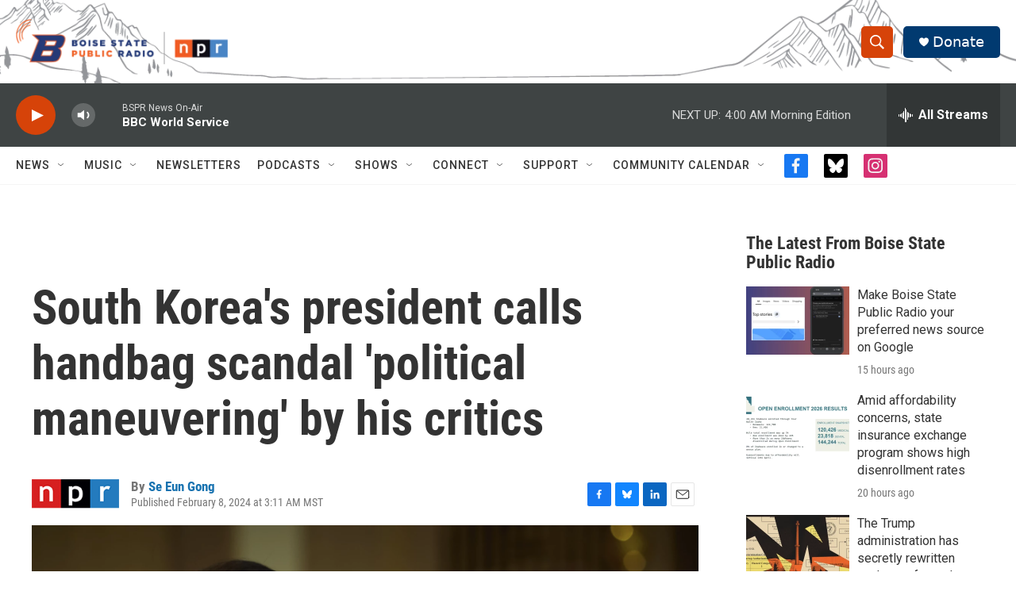

--- FILE ---
content_type: text/html; charset=utf-8
request_url: https://www.google.com/recaptcha/api2/aframe
body_size: 270
content:
<!DOCTYPE HTML><html><head><meta http-equiv="content-type" content="text/html; charset=UTF-8"></head><body><script nonce="bPBjwhIc0BG5Irjw4hlE3A">/** Anti-fraud and anti-abuse applications only. See google.com/recaptcha */ try{var clients={'sodar':'https://pagead2.googlesyndication.com/pagead/sodar?'};window.addEventListener("message",function(a){try{if(a.source===window.parent){var b=JSON.parse(a.data);var c=clients[b['id']];if(c){var d=document.createElement('img');d.src=c+b['params']+'&rc='+(localStorage.getItem("rc::a")?sessionStorage.getItem("rc::b"):"");window.document.body.appendChild(d);sessionStorage.setItem("rc::e",parseInt(sessionStorage.getItem("rc::e")||0)+1);localStorage.setItem("rc::h",'1769676885825');}}}catch(b){}});window.parent.postMessage("_grecaptcha_ready", "*");}catch(b){}</script></body></html>